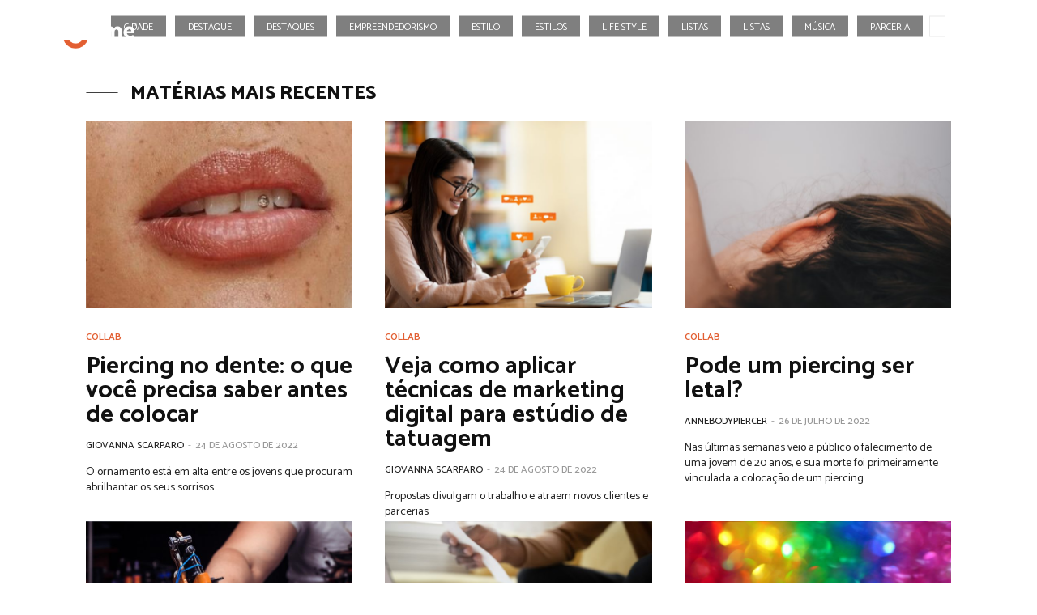

--- FILE ---
content_type: text/html; charset=utf-8
request_url: https://www.google.com/recaptcha/api2/aframe
body_size: 267
content:
<!DOCTYPE HTML><html><head><meta http-equiv="content-type" content="text/html; charset=UTF-8"></head><body><script nonce="MwV7ZErYoyXe0d0W4vBp_w">/** Anti-fraud and anti-abuse applications only. See google.com/recaptcha */ try{var clients={'sodar':'https://pagead2.googlesyndication.com/pagead/sodar?'};window.addEventListener("message",function(a){try{if(a.source===window.parent){var b=JSON.parse(a.data);var c=clients[b['id']];if(c){var d=document.createElement('img');d.src=c+b['params']+'&rc='+(localStorage.getItem("rc::a")?sessionStorage.getItem("rc::b"):"");window.document.body.appendChild(d);sessionStorage.setItem("rc::e",parseInt(sessionStorage.getItem("rc::e")||0)+1);localStorage.setItem("rc::h",'1768282694596');}}}catch(b){}});window.parent.postMessage("_grecaptcha_ready", "*");}catch(b){}</script></body></html>